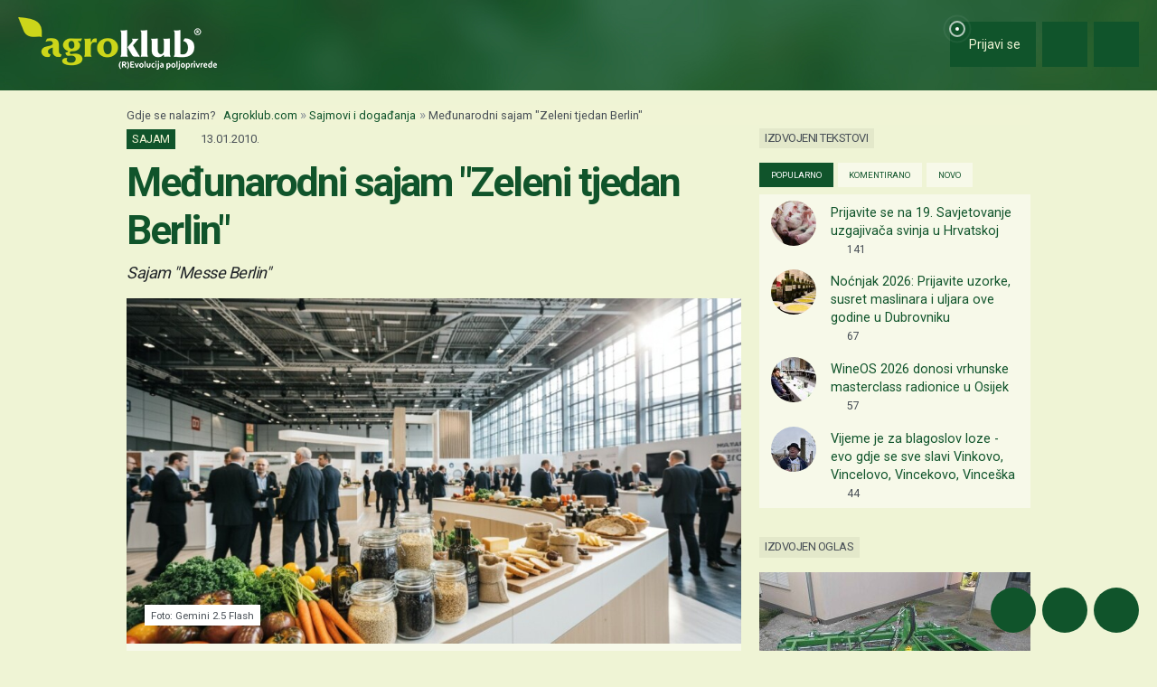

--- FILE ---
content_type: text/html; charset=utf-8
request_url: https://www.google.com/recaptcha/api2/aframe
body_size: 147
content:
<!DOCTYPE HTML><html><head><meta http-equiv="content-type" content="text/html; charset=UTF-8"></head><body><script nonce="H2Z5TQsIyjTJU7ZeIcnQVA">/** Anti-fraud and anti-abuse applications only. See google.com/recaptcha */ try{var clients={'sodar':'https://pagead2.googlesyndication.com/pagead/sodar?'};window.addEventListener("message",function(a){try{if(a.source===window.parent){var b=JSON.parse(a.data);var c=clients[b['id']];if(c){var d=document.createElement('img');d.src=c+b['params']+'&rc='+(localStorage.getItem("rc::a")?sessionStorage.getItem("rc::b"):"");window.document.body.appendChild(d);sessionStorage.setItem("rc::e",parseInt(sessionStorage.getItem("rc::e")||0)+1);localStorage.setItem("rc::h",'1768686416685');}}}catch(b){}});window.parent.postMessage("_grecaptcha_ready", "*");}catch(b){}</script></body></html>